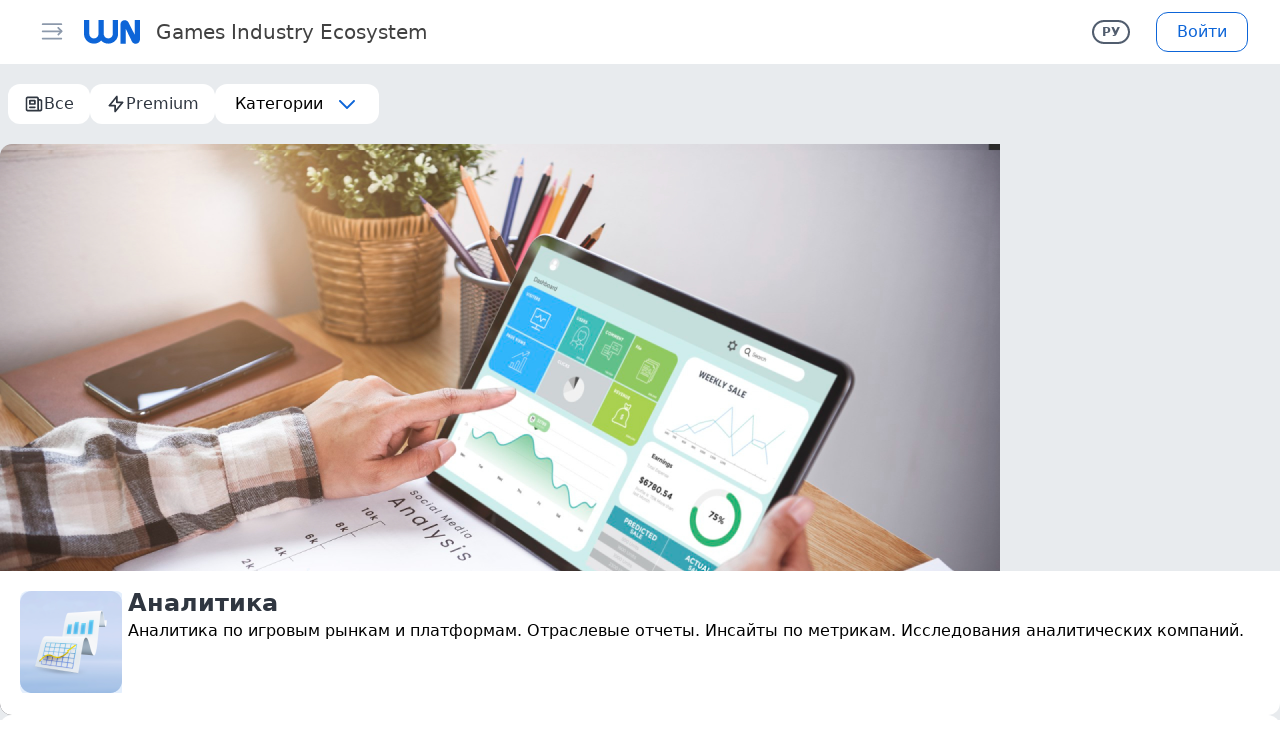

--- FILE ---
content_type: application/javascript
request_url: https://wnhub.io/_nuxt/_category_.uFBbgXC-.js
body_size: 214
content:
import{aO as o,e as c,o as t,aa as _}from"./entry.DeX05Ctp.js";const n={};function a(r,s){const e=_;return t(),c(e)}const p=o(n,[["render",a]]);export{p as default};
//# sourceMappingURL=_category_.uFBbgXC-.js.map


--- FILE ---
content_type: application/javascript
request_url: https://wnhub.io/_nuxt/NewsCard.vue.BhWgju-q.js
body_size: 1859
content:
import{d as E,b as O,bo as W,bl as G,ab as v,z as J,b1 as K,j as Q,o as i,m as c,l as s,f as n,w as a,W as r,g as e,e as g,s as x,t as m,F as U,r as X,H as Y,b4 as Z,aq as ee,N as te,M as se,x as ne,_ as ae,ac as oe}from"./entry.DeX05Ctp.js";import{_ as ie}from"./CardOptionsMenu.vue.DmoP6WDz.js";import{_ as le}from"./CardActionsPanel.vue.BLgwXhTp.js";const ce={class:"grid grid-cols-1 lg:grid-cols-10 gap-5"},re={key:0,class:"lg:col-span-4"},me={class:"w-full h-full rounded-xl overflow-hidden flex items-center justify-center"},de={class:"lg:col-span-6"},ue={class:"flex flex-col gap-3"},_e={class:"relative flex justify-between flex-wrap gap-3 border-b-2 border-primary-100 pb-3"},ge={class:"absolute top-0 right-0"},pe={key:0,class:"flex flex-wrap gap-1 w-11/12"},fe={class:"text-lg inline font-bold lg:text-xl"},we={class:"text-lg text-gray-500 whitespace-nowrap"},he=["innerHTML"],be=E({__name:"NewsCard",props:{newsItem:{type:Object,required:!0},favoriteInitialValue:{type:Boolean,default:void 0}},setup(t){const p=O(),o=t,{formatDateFrom:k,getTextPreview:b,getNewsPageLink:I,getShortName:C}=W(),{getCategoryItemsByIds:B,getPageLinkCategorySlug:L}=G(),d=B(o.newsItem.categories,"news"),f=L(d),u={name:"news-category-item-id",params:{id:o.newsItem.id,category:f}},w=I(o.newsItem.id,f),N={entity_id:o.newsItem.id,entity_type:v.Post},h=J(null),{initCountersHelper:$,commentsCounter:P,reactionsCounters:z,onChangeReaction:V,isCountersProcessing:F,isFavorite:H}=K();return Q(async()=>{await $({entity:N,target:h,isLoadComments:!0,isLoadReactions:!0,isCheckFavorite:p.auth?o.favoriteInitialValue===void 0:!1})}),(M,ye)=>{const R=Z,S=ee,_=te,T=ie,j=se,y=ne,q=ae,A=oe,D=le;return i(),c("article",{ref_key:"target",ref:h,class:"flex flex-col gap-3 bg-white p-5 rounded-xl"},[s("div",ce,[o.newsItem.preview_img?(i(),c("div",re,[n(_,{to:u},{default:a(()=>[n(S,{ratio:9/21,size:"cover"},{default:a(()=>[s("div",me,[n(R,{loading:"lazy","reserved-height":"",src:o.newsItem.preview_img,class:"w-full"},null,8,["src"])])]),_:1})]),_:1})])):r("",!0),s("div",de,[s("div",ue,[s("div",_e,[s("div",ge,[n(T,{class:"ml-auto","page-link":e(w)},null,8,["page-link"])]),e(d).length||t.newsItem.premium?(i(),c("div",pe,[t.newsItem.premium?(i(),g(_,{key:0,to:{name:"news-premium"},class:"flex no-underline font-normal"},{default:a(()=>[n(y,{size:"xs",look:"none",class:"bg-pro hover:bg-pro-800 text-white"},{default:a(()=>[n(j,{name:"solid_lightning_bolt",size:"xs",class:"mr-px"}),x(" "+m(M.$t("common.premium")),1)]),_:1})]),_:1})):r("",!0),(i(!0),c(U,null,X(e(d).slice(0,3),l=>(i(),g(_,{key:l.id,to:l.route,class:Y(["flex no-underline font-normal",l.hidden&&"pointer-events-none"])},{default:a(()=>[n(y,{size:"xs",look:"none",class:"bg-primary-100 hover:bg-primary-400"},{default:a(()=>[x(m(l.local),1)]),_:2},1024)]),_:2},1032,["to","class"]))),128))])):r("",!0),s("div",null,[n(q,{theme:"dark",class:"!inline",to:u},{default:a(()=>[s("h2",fe,m(t.newsItem.name),1)]),_:1}),s("span",we," · "+m(e(k)(t.newsItem.publish_date)),1)])]),s("div",{class:"text-gray text-sm line-clamp-4 whitespace-pre-wrap break-words",innerHTML:e(b)(t.newsItem)},null,8,he)])])]),n(D,{name:t.newsItem.name,comments:e(P),reactions:e(z),"page-link":e(w),route:u,"is-counters-processing":e(F),onChangeReaction:e(V)},{default:a(()=>[e(p).auth?(i(),g(A,{key:0,"entity-title":e(C)(t.newsItem.name),"entity-id":t.newsItem.id,"initial-value":t.favoriteInitialValue??e(H),"entity-type":e(v).Post},null,8,["entity-title","entity-id","initial-value","entity-type"])):r("",!0)]),_:1},8,["name","comments","reactions","page-link","is-counters-processing","onChangeReaction"])],512)}}});export{be as _};
//# sourceMappingURL=NewsCard.vue.BhWgju-q.js.map


--- FILE ---
content_type: application/javascript
request_url: https://wnhub.io/_nuxt/index.BNQBXm9s.js
body_size: 741
content:
import{_}from"./NewsListPageContent.vue.CDX_UXbF.js";import{d as y,u as f,bl as C,p as N,a2 as $,bm as t,ap as b,q as h,o as k,e as w,g as o}from"./entry.DeX05Ctp.js";import"./CategoriesHead.vue.CGaRPpcy.js";import"./SidebarMenuItem.vue.CqcsaEsd.js";import"./NewsList.vue.DtvBcMcg.js";import"./NewsCard.vue.BhWgju-q.js";import"./CardOptionsMenu.vue.DmoP6WDz.js";import"./BaseMenu.vue.DoU1Zafa.js";import"./CardActionsPanel.vue.BLgwXhTp.js";const q=y({__name:"index",setup(x){const a=f(),{getCategorySortItems:i,categoriesSlugMap:c,getCategoryMeta:m}=C(),{t:s}=N(),e=c[a.params.category];if(!e)throw $({message:`category ${a.params.category} is not found on category index`});const p=i("news",e.slug,[t.Premium,t.All]),r=b(e.title),{metaTitle:g,metaKeywords:u,metaDescription:l}=m(e),n=`${s("head_meta.default_title")}. ${s("menu.feed")}. ${g||r} - hot`;return h({title:n,description:l||n,keywords:`${u||r}, WN, feed, WN Hub, game, events`,image:e!=null&&e.background.length?e==null?void 0:e.background[0].url:""}),(S,v)=>{const d=_;return k(),w(d,{"sort-type":o(t).All,category:o(e),"category-sorts":o(p)},null,8,["sort-type","category","category-sorts"])}}});export{q as default};
//# sourceMappingURL=index.BNQBXm9s.js.map


--- FILE ---
content_type: application/javascript
request_url: https://wnhub.io/_nuxt/default.Ca-vVuB1.js
body_size: 3006
content:
function __vite__mapDeps(indexes) {
  if (!__vite__mapDeps.viteFileDeps) {
    __vite__mapDeps.viteFileDeps = ["./index.Ckxg3TsU.js","./entry.DeX05Ctp.js","./entry.BfVZ8h-J.css","./web.J_txzV12.js"]
  }
  return indexes.map((i) => __vite__mapDeps.viteFileDeps[i])
}
import{_ as V}from"./TheHeader.vue.BaCYRn_I.js";import{d as v,z as y,co as I,n as P,cp as j,cq as z,c as k,g as h,o as u,m as p,l as s,t as m,f as l,w as _,s as $,W as w,b3 as A,y as H,x as C,M as N,aY as B,k as E,cr as R,j as S,e as L,aP as M,cs as O,H as g,aR as q,F,r as G,ct as W,a6 as T,aE as Y,I as J,cu as K}from"./entry.DeX05Ctp.js";import"./BaseMenu.vue.DoU1Zafa.js";import"./chat.Cbo6k8n9.js";import"./SubscriptionsProBadge.vue.BpK9R18I.js";const Q=v({emits:{error(a){return!0}},setup(a,{slots:e,emit:r}){const n=y(null),t=P();I((o,c,d)=>{if(!t.isHydrating||!t.payload.serverRendered)return r("error",o),t.hooks.callHook("vue:error",o,c,d),n.value=o,!1});function i(){n.value=null}return()=>{var o,c;return n.value?(o=e.error)==null?void 0:o.call(e,{error:n,clearError:i}):(c=e.default)==null?void 0:c.call(e)}}}),X={key:0,class:"fixed bottom-0 left-0 right-0 py-4 px-4 bg-primary",style:{"box-shadow":"0px -14px 15px -6px rgba(0, 0, 0, 0.1)","z-index":"999999"}},Z={class:"flex items-center justify-between"},ee={class:"flex items-center"},te={class:"text-white mr-3 font-bold"},se=["href"],oe=v({__name:"TheAppBanner",setup(a){const e=j("app-banner",{maxAge:86400}),{isApp:r}=A(),{isMobile:n}=z(),t=y(n&&!r&&!e.value),i=k(()=>"https://wnhub.io/app-link?link=https://wnhub.io"+H().currentRoute.value.path);function o(){e.value="dismissed",t.value=!1}return(c,d)=>{const f=C,x=N;return h(t)?(u(),p("div",X,[s("div",Z,[s("div",ee,[s("div",te,m(c.$t("app.title")),1),s("a",{href:h(i)},[l(f,{theme:"primary"},{default:_(()=>[$(m(c.$t("app.button")),1)]),_:1})],8,se)]),l(f,{size:"xs",look:"ghost",theme:"dark",onClick:o},{default:_(()=>[l(x,{name:"outline_x"})]),_:1})])])):w("",!0)}}}),b=async()=>{const a=await B(()=>import("./index.Ckxg3TsU.js"),__vite__mapDeps([0,1,2]),import.meta.url),{AppUpdate:e,AppUpdateAvailability:r}=a,n=async()=>{try{return(await e.getAppUpdateInfo()).updateAvailability===r.UPDATE_AVAILABLE}catch(t){return E(t),!1}};return{openStore:e.openAppStore,isUpdateAvailable:n}},ae=R("Device",{web:()=>B(()=>import("./web.J_txzV12.js"),__vite__mapDeps([3,1,2]),import.meta.url).then(a=>new a.DeviceWeb)}),ne={class:"flex justify-between px-6 pt-6"},ie={class:"text-xl font-bold"},re={class:"flex flex-col gap-6"},ce=v({__name:"TheAppUpdatePopup",setup(a){const{isApp:e}=A(),r=y(!1);async function n(){try{const{isVirtual:i}=await ae.getInfo();if(!e||e&&i)return;const{isUpdateAvailable:o}=await b();await o()&&(r.value=!0)}catch(i){E(i)}}S(async()=>{await n()});async function t(){const{openStore:i}=await b();i()}return(i,o)=>{const c=C,d=M;return u(),L(d,{fullscreen:"","is-open":h(r),size:"xl"},{header:_(()=>[s("div",ne,[s("div",ie,m(i.$t("app.update_title")),1)])]),default:_(()=>[s("div",re,[s("div",null,m(i.$t("app.update_description")),1),l(c,{onClick:t},{default:_(()=>[$(m(i.$t("app.update_button")),1)]),_:1})])]),_:1},8,["is-open"])}}}),le={class:"p-4"},de={class:"flex-shrink-0"},ue={class:"ml-3 w-0 flex-1"},pe={class:"text-sm font-medium text-gray-900 break-words"},_e={key:0,class:"mt-1 text-sm text-gray-500 overflow-hidden overflow-ellipsis whitespace-pre-wrap"},fe={class:"ml-4 flex-shrink-0 flex"},me=s("span",{class:"sr-only"}," Close ",-1),he=v({__name:"NotificationsNotification",props:{data:{type:O,required:!0}},emits:["close"],setup(a,{emit:e}){const r={primary:"text-primary-400",success:"text-green-400",destructive:"text-red-400",info:"text-blue-400"},n=a,t=e,i=k(()=>r[n.data.theme]||"");function o(){n.data.clickHandler&&(n.data.clickHandler(),t("close"))}return(c,d)=>{const f=N;return u(),p("div",{class:g([[a.data.clickHandler&&"cursor-pointer"],"max-w-sm w-full bg-white shadow-lg rounded-xl pointer-events-auto ring-1 ring-black ring-opacity-5 overflow-hidden"]),onClick:o},[s("div",le,[s("div",{class:g(["flex",a.data.description?"items-start":"items-center"])},[s("div",de,[l(f,{name:a.data.icon,class:g(i.value)},null,8,["name","class"])]),s("div",ue,[s("p",pe,m(a.data.title),1),a.data.description?(u(),p("p",_e,m(a.data.description),1)):w("",!0)]),s("div",fe,[s("button",{class:"bg-white rounded-md inline-flex text-gray-400 hover:text-gray-500 focus:outline-none focus:ring-2 focus:ring-offset-2 focus:ring-indigo-500",onClick:d[0]||(d[0]=q(x=>c.$emit("close",a.data),["stop"]))},[me,l(f,{name:"outline_x",size:"sm",class:"text-gray-400 font-bold"})])])],2)])],2)}}}),ve={class:"w-screen sm:w-96 flex flex-col items-end justify-center px-4 py-6 pointer-events-none sm:p-6 sm:items-start sm:justify-end"},xe=v({__name:"NotificationsContainer",setup(a){const{list:e,removeNotification:r}=T();function n(t){r(t)}return(t,i)=>(u(),p("div",ve,[l(W,{"enter-active-class":"transform ease-out duration-300 transition","enter-from-class":"translate-y-2 opacity-0 sm:translate-y-0 sm:translate-x-2","enter-to-class":"translate-y-0 opacity-100 sm:translate-x-0","leave-active-class":"transition ease-in duration-100","leave-from-class":"opacity-100","leave-to-class":"opacity-0"},{default:_(()=>[(u(!0),p(F,null,G(h(e),o=>(u(),p("div",{key:o.title,class:"my-1 w-full flex justify-center sm:justify-end"},[l(he,{data:o,onClose:c=>n(o)},null,8,["data","onClose"])]))),128))]),_:1})]))}}),ye={class:"flex bg-gray-100 dark:bg-trueGray-800 flex-row-reverse safe-padding-bottom min-h-dvh-fallback"},ge={class:"flex flex-col w-0 flex-1"},we={class:"flex-1 relative focus:outline-none"},be={class:"border-t-2 border-gray-100 h-full"},ke={class:"bg-white p-3 sm:p-8 h-full"},$e={key:0,class:"fixed bottom-0 right-0 z-50 flex flex-col"},Te=v({__name:"default",setup(a){const{list:e}=T();Y().public.cookieyesId;const r=y(void 0),n=t=>{r.value=t.statusCode};return(t,i)=>{const o=V,c=K,d=Q,f=oe,x=ce,D=xe;return u(),p("div",ye,[s("div",ge,[l(o),s("main",we,[l(d,{onError:n},{error:_(({clearError:U})=>[s("div",be,[s("div",ke,[l(c,{"status-code":h(r),onClear:U},null,8,["status-code","onClear"])])])]),default:_(()=>[J(t.$slots,"default")]),_:3})])]),l(f),l(x),h(e).length?(u(),p("div",$e,[l(D)])):w("",!0)])}}});export{Te as default};
//# sourceMappingURL=default.Ca-vVuB1.js.map


--- FILE ---
content_type: application/javascript
request_url: https://wnhub.io/_nuxt/TopbarDropdown.vue.47nIn8Q-.js
body_size: 692
content:
import{d as _,c as u,o as w,e as x,w as s,f as e,l as a,t as h,H as r,g as f,I as g,aJ as B,M as v,x as b}from"./entry.DeX05Ctp.js";import{_ as y}from"./BaseMenu.vue.DoU1Zafa.js";const $={class:"mr-1 sm:mr-3 font-normal"},D=_({__name:"TopbarDropdown",props:{title:{},width:{}},setup(m){const t={xs:"min-w-[120px] sm:min-w-[180px]",md:"min-w-[180px] sm:min-w-[280px]",xl:"min-w-[200px] sm:min-w-[320px]"},n=m,i=u(()=>n.width&&t[n.width]||t.md);return(o,k)=>{const p=v,d=b,c=y;return w(),x(c,B(o.$attrs,{"drop-down-width":"xs"}),{default:s(({isVisible:l})=>[e(d,{look:"none",justify:"start",class:"hover:bg-ocean transition duration-150 ease-in-out !px-2 sm:!px-5 bg-white",rounded:"xl"},{default:s(()=>[a("div",$,h(o.title),1),e(p,{class:r(["text-primary",l&&"rotate-180"]),name:"outline_chevron_down",size:"md"},null,8,["class"])]),_:2},1024)]),menu:s(()=>[a("div",{class:r(["bg-white p-4 rounded-xl shadow-lg mt-2 max-h-[350px] overflow-auto",f(i)])},[g(o.$slots,"default")],2)]),_:3},16)}}});export{D as _};
//# sourceMappingURL=TopbarDropdown.vue.47nIn8Q-.js.map


--- FILE ---
content_type: application/javascript
request_url: https://wnhub.io/_nuxt/CardOptionsMenu.vue.DmoP6WDz.js
body_size: 756
content:
import{d as f,p as k,bq as y,c as x,o as s,e as o,w as n,l as h,m as g,F as B,r as C,g as w,W as L,s as b,t as M,f as c,M as N,x as V}from"./entry.DeX05Ctp.js";import{_ as z}from"./BaseMenu.vue.DoU1Zafa.js";const F={class:"rounded-xl w-42 bg-white shadow-lg py-2"},q=f({__name:"CardOptionsMenu",props:{menu:{default:()=>[]},pageLink:{default:""},isCopyLink:{type:Boolean,default:!0},isProcessing:{type:Boolean,default:!1}},setup(l){const{t:r}=k(),{copyLink:u}=y(),t=l,p={icon:"outline_link",text:r("common.copy_link"),action:()=>u(t.pageLink)},_=x(()=>t.isCopyLink?[...t.menu,p]:t.menu);return(d,P)=>{const a=N,i=V,m=z;return s(),o(m,{"with-offset":!1},{menu:n(()=>[h("div",F,[(s(!0),g(B,null,C(w(_),e=>(s(),o(i,{key:e.text,theme:"white",class:"w-full !text-gray-900",rounded:"none",justify:"start",disabled:d.isProcessing,onClick:e.action},{default:n(()=>[e.icon?(s(),o(a,{key:0,name:e.icon,class:"flex-shrink-0 mr-3",size:"xs"},null,8,["name"])):L("",!0),b(" "+M(e.text),1)]),_:2},1032,["disabled","onClick"]))),128))])]),default:n(()=>[c(i,{size:"xs",theme:"white",class:"!p-1 text-gray-700"},{default:n(()=>[c(a,{name:"outline_dots_horizontal"})]),_:1})]),_:1})}}});export{q as _};
//# sourceMappingURL=CardOptionsMenu.vue.DmoP6WDz.js.map


--- FILE ---
content_type: application/javascript
request_url: https://wnhub.io/_nuxt/CategoriesHead.vue.CGaRPpcy.js
body_size: 1025
content:
import{d as y,p as w,c as u,ap as m,o as s,m as o,l as e,f as v,w as _,e as x,t as c,g as r,I as b,W as g,F as k,r as j,aq as B}from"./entry.DeX05Ctp.js";import{_ as C}from"./SidebarMenuItem.vue.CqcsaEsd.js";const $={class:"flex flex-col gap-4"},F={class:"rounded-xl overflow-hidden"},I={class:"w-full h-full flex items-center justify-center bg-primary-100"},N=["src"],S={class:"relative bg-white w-full flex p-4 gap-4 justify-between flex-col md:flex-row lg:flex-col xl:flex-row"},V={class:"flex-shrink-0 h-28 w-28 rounded-xl pb-1 -mt-24 md:mt-0 lg:-mt-24 xl:mt-0 border-white border-4 overflow-hidden"},q={class:"w-full h-full flex items-center justify-center bg-primary-100"},z=["src"],L={key:1,class:"flex items-center justify-center h-full w-full bg-primary-100 text-6xl font-light text-primary"},O={class:"flex-1 mr-4 flex flex-col gap-1"},D={class:"flex gap-x-4 gap-y-1 flex-col md:flex-row lg:flex-col xl:flex-row"},E={class:"text-2xl text-gray font-bold"},H={class:"line-clamp-3"},M={key:0},R={key:0,class:"flex gap-2 bg-white rounded-xl px-4 py-2"},J=y({__name:"CategoriesHead",props:{category:{type:Object,required:!0},sorts:{type:Object,default:null}},setup(l){const a=w(),i=l,n=u(()=>m(i.category.title,a.locale.value)),h=u(()=>m(i.category.description,a.locale.value));return(d,W)=>{const f=B,p=C;return s(),o("div",$,[e("div",F,[v(f,{ratio:1/3,size:"cover"},{default:_(()=>{var t;return[e("div",I,[e("img",{src:(t=l.category.background[0])==null?void 0:t.url,class:"w-full"},null,8,N)])]}),_:1}),e("div",S,[e("div",V,[l.category.preview.length?(s(),x(f,{key:0,ratio:1,size:"cover"},{default:_(()=>{var t;return[e("div",q,[e("img",{src:(t=l.category.preview[0])==null?void 0:t.url,class:"w-full"},null,8,z)])]}),_:1})):(s(),o("div",L,c(r(n).slice(0,1)),1))]),e("div",O,[e("div",D,[e("h1",E,c(r(n)),1)]),e("p",H,c(r(h)),1)]),d.$slots.buttons?(s(),o("div",M,[b(d.$slots,"buttons")])):g("",!0)])]),l.sorts?(s(),o("div",R,[(s(!0),o(k,null,j(l.sorts,t=>(s(),x(p,{key:t.id,item:t,theme:"light"},null,8,["item"]))),128))])):g("",!0)])}}});export{J as _};
//# sourceMappingURL=CategoriesHead.vue.CGaRPpcy.js.map


--- FILE ---
content_type: application/javascript
request_url: https://wnhub.io/_nuxt/web.J_txzV12.js
body_size: 1167
content:
import{cA as w}from"./entry.DeX05Ctp.js";class y extends w{async getId(){return{identifier:this.getUid()}}async getInfo(){if(typeof navigator>"u"||!navigator.userAgent)throw this.unavailable("Device API not available in this browser");const e=navigator.userAgent,i=this.parseUa(e);return{model:i.model,platform:"web",operatingSystem:i.operatingSystem,osVersion:i.osVersion,manufacturer:navigator.vendor,isVirtual:!1,webViewVersion:i.browserVersion}}async getBatteryInfo(){if(typeof navigator>"u"||!navigator.getBattery)throw this.unavailable("Device API not available in this browser");let e={};try{e=await navigator.getBattery()}catch{}return{batteryLevel:e.level,isCharging:e.charging}}async getLanguageCode(){return{value:navigator.language.split("-")[0].toLowerCase()}}async getLanguageTag(){return{value:navigator.language}}parseUa(e){const i={},r=e.indexOf("(")+1;let a=e.indexOf(") AppleWebKit");e.indexOf(") Gecko")!==-1&&(a=e.indexOf(") Gecko"));const s=e.substring(r,a);if(e.indexOf("Android")!==-1){const t=s.replace("; wv","").split("; ").pop();t&&(i.model=t.split(" Build")[0]),i.osVersion=s.split("; ")[1]}else if(i.model=s.split("; ")[0],typeof navigator<"u"&&navigator.oscpu)i.osVersion=navigator.oscpu;else if(e.indexOf("Windows")!==-1)i.osVersion=s;else{const t=s.split("; ").pop();if(t){const n=t.replace(" like Mac OS X","").split(" ");i.osVersion=n[n.length-1].replace(/_/g,".")}}/android/i.test(e)?i.operatingSystem="android":/iPad|iPhone|iPod/.test(e)&&!window.MSStream?i.operatingSystem="ios":/Win/.test(e)?i.operatingSystem="windows":/Mac/i.test(e)?i.operatingSystem="mac":i.operatingSystem="unknown";const l=!!window.ApplePaySession,x=!!window.chrome,p=/Firefox/.test(e),d=/Edg/.test(e),g=/FxiOS/.test(e),c=/CriOS/.test(e),f=/EdgiOS/.test(e);if(l||x&&!d||g||c||f){let t;g?t="FxiOS":c?t="CriOS":f?t="EdgiOS":l?t="Version":t="Chrome";const n=e.split(" ");for(const o of n)if(o.includes(t)){const v=o.split("/")[1];i.browserVersion=v}}else if(p||d){const o=e.split("").reverse().join("").split("/")[0].split("").reverse().join("");i.browserVersion=o}return i}getUid(){if(typeof window<"u"&&window.localStorage){let e=window.localStorage.getItem("_capuid");return e||(e=this.uuid4(),window.localStorage.setItem("_capuid",e),e)}return this.uuid4()}uuid4(){return"xxxxxxxx-xxxx-4xxx-yxxx-xxxxxxxxxxxx".replace(/[xy]/g,function(e){const i=Math.random()*16|0;return(e==="x"?i:i&3|8).toString(16)})}}export{y as DeviceWeb};
//# sourceMappingURL=web.J_txzV12.js.map


--- FILE ---
content_type: application/javascript
request_url: https://wnhub.io/_nuxt/NewsList.vue.DtvBcMcg.js
body_size: 787
content:
import{d as r,o as s,m as t,f as i,W as n,t as c,F as d,r as m,e as p,O as _}from"./entry.DeX05Ctp.js";import{_ as f}from"./NewsCard.vue.BhWgju-q.js";const u={key:0,class:"py-10 flex justify-center"},y={key:1,class:"flex justify-center items-center bg-white min-h-[100px] rounded-xl"},h={key:2,class:"flex flex-col gap-4"},w=r({__name:"NewsList",props:{list:{},loaded:{type:Boolean,default:!1}},setup(k){return(e,g)=>{const a=_,l=f;return s(),t("div",null,[e.loaded?n("",!0):(s(),t("div",u,[i(a)])),e.loaded&&!e.list.length?(s(),t("div",y,c(e.$t("common.empty_list")),1)):n("",!0),e.list.length?(s(),t("div",h,[(s(!0),t(d,null,m(e.list,o=>(s(),p(l,{key:o.id,"news-item":o},null,8,["news-item"]))),128))])):n("",!0)])}}});export{w as _};
//# sourceMappingURL=NewsList.vue.DtvBcMcg.js.map


--- FILE ---
content_type: application/javascript
request_url: https://wnhub.io/_nuxt/LayoutOneColumn.vue.B0DUORhC.js
body_size: 561
content:
import{d as t,o as e,m as s,f as n,l as r,I as c,O as d}from"./entry.DeX05Ctp.js";const _={key:0,class:"p-24 flex justify-center h-full"},f={key:1,class:"py-4 xl:px-0 sm:px-8 max-w-screen-xl mx-auto h-full relative w-full",style:{"word-break":"break-word"}},i={class:"w-full h-full"},m=t({__name:"LayoutOneColumn",props:{loading:{type:Boolean,default:!1}},setup(o){return(a,p)=>{const l=d;return o.loading?(e(),s("div",_,[n(l)])):(e(),s("div",f,[r("div",i,[c(a.$slots,"default")])]))}}});export{m as _};
//# sourceMappingURL=LayoutOneColumn.vue.B0DUORhC.js.map


--- FILE ---
content_type: application/javascript
request_url: https://wnhub.io/_nuxt/CardActionsPanel.vue.BLgwXhTp.js
body_size: 1183
content:
import{d as h,o as s,e as m,w as k,f as i,m as p,t as F,W as y,H as S,M as A,x as M,z as P,c as w,l as z,g as n,F as L,I as N,N as V,br as j}from"./entry.DeX05Ctp.js";const I={key:0,class:"pl-1 text-base"},R=h({__name:"CardActionButton",props:{icon:{},count:{default:0},title:{default:""},isActive:{type:Boolean,default:!1},isProcessing:{type:Boolean,default:!1}},setup(o){return(t,c)=>{const u=A,a=M;return s(),m(a,{size:"xs",look:t.isActive?"ghost":"none",theme:"info",title:t.title,class:S([t.isProcessing&&"pointer-events-none opacity-70","flex items-center py-1 text-gray-600 hover:bg-primary-100 h-8"])},{default:k(()=>[i(u,{name:t.icon,size:"sm"},null,8,["name"]),t.count?(s(),p("span",I,F(t.count),1)):y("",!0)]),_:1},8,["look","title","class"])}}});var r=(o=>(o.Fire="fire",o.WantToGo="want_to_go",o))(r||{});const W={class:"flex justify-between"},q={class:"flex items-center gap-1"},G=h({__name:"CardActionsPanel",props:{name:{},comments:{},reactions:{},pageLink:{},isCountersProcessing:{type:Boolean},route:{}},emits:["change-reaction"],setup(o,{emit:t}){const c=o,u=t,a=P(!1),v=()=>{a.value=!0},B=()=>{a.value=!1},_=w(()=>typeof c.route=="object"?{...c.route,query:{scroll:"comments"}}:c.route),C=e=>{u("change-reaction",e)};return(e,f)=>{var d,g;const l=R,b=V,$=j;return s(),p("div",W,[z("div",q,[i(l,{icon:"outline_fire",count:((d=e.reactions[n(r).Fire])==null?void 0:d.count)||0,title:e.$t("common.likes"),"is-active":(g=e.reactions[n(r).Fire])==null?void 0:g.is_set_by_user,"is-processing":e.isCountersProcessing,onClick:f[0]||(f[0]=D=>C(n(r).Fire))},null,8,["count","title","is-active","is-processing"]),e.comments!==void 0?(s(),p(L,{key:0},[n(_)?(s(),m(b,{key:0,to:n(_),class:"flex no-underline"},{default:k(()=>[i(l,{icon:"outline_chat_bubble",count:e.comments,title:e.$t("common.comments")},null,8,["count","title"])]),_:1},8,["to"])):(s(),m(l,{key:1,icon:"outline_chat_bubble",class:"pointer-events-none",count:e.comments,title:e.$t("common.comments")},null,8,["count","title"]))],64)):y("",!0),i(l,{icon:"outline_share",title:e.$t("common.share"),onClick:v},null,8,["title"])]),N(e.$slots,"default"),i($,{"is-open":n(a),link:e.pageLink,title:e.name,onClose:B},null,8,["is-open","link","title"])])}}});export{r as R,G as _,R as a};
//# sourceMappingURL=CardActionsPanel.vue.BLgwXhTp.js.map
